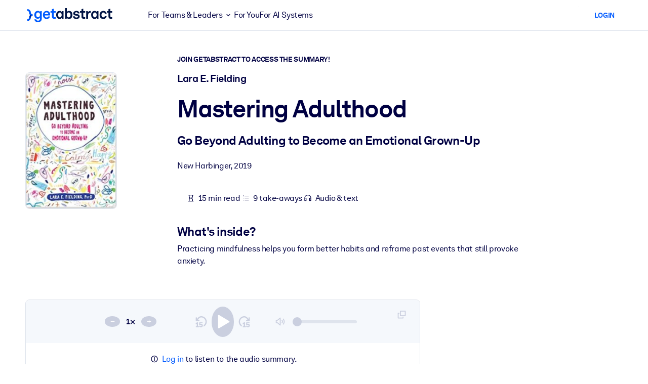

--- FILE ---
content_type: text/javascript
request_url: https://www.getabstract.com/www/design/js/chunk-nSWkOaVx.js
body_size: 19452
content:
import{p as v,h as r,n as a,o,f as u,D as ee}from"./chunk-iTG3Y9GI.js";import{D as c}from"./chunk-n6HvnmwO.js";import{d as se}from"./chunk-DRDmC8Mf.js";import{d as te}from"./chunk-CWHc1wDv.js";import{d as re}from"./chunk-B1m-b1hq.js";import{d as ae}from"./chunk-P5jxIUEt.js";import{d as Z}from"./chunk-BWYRMmrv.js";import{d as ne,a as ce}from"./chunk-4sXQQaxh.js";import{d as oe}from"./chunk-D95NB2Ms.js";function ue(i){return(s=>{if(typeof s!="object")return{success:!1,reason:`[#/components/schemas/SummaryMetadata]: '${s}' expected to be of type 'object'.`};if(s===null)return{success:!1,reason:`[#/components/schemas/SummaryMetadata]: '${s}' expected to not be null.`};if(!r(s,"activatedAt"))return{success:!1,reason:`[#/components/schemas/SummaryMetadata/activatedAt]: '${a(s)}' expected to have property 'activatedAt'.`};const m=(e=>{if(e===null)return{success:!0,value:null};if(typeof e!="number")return{success:!1,reason:`[#/components/schemas/SummaryMetadata/activatedAt]: '${e}' expected to be of type number.`};const n=c.fromMillis(e);return n.isValid?{success:!0,value:n}:{success:!1,reason:`[#/components/schemas/SummaryMetadata/activatedAt]: '${e}' expected to be valid DateTime.`}})(s.activatedAt);if(!m.success)return{success:!1,reason:m.reason};if(!r(s,"activationTime"))return{success:!1,reason:`[#/components/schemas/SummaryMetadata/activationTime]: '${a(s)}' expected to have property 'activationTime'.`};const p=(e=>{if(e===null)return{success:!0,value:null};if(typeof e!="number")return{success:!1,reason:`[#/components/schemas/SummaryMetadata/activationTime]: '${e}' expected to be of type number.`};const n=c.fromMillis(e);return n.isValid?{success:!0,value:n}:{success:!1,reason:`[#/components/schemas/SummaryMetadata/activationTime]: '${e}' expected to be valid DateTime.`}})(s.activationTime);if(!p.success)return{success:!1,reason:p.reason};if(!r(s,"active"))return{success:!1,reason:`[#/components/schemas/SummaryMetadata/active]: '${a(s)}' expected to have property 'active'.`};const d=(e=>typeof e!="boolean"?{success:!1,reason:`[#/components/schemas/SummaryMetadata/active]: '${e}' expected to be of type boolean.`}:{success:!0,value:e})(s.active);if(!d.success)return{success:!1,reason:d.reason};if(!r(s,"audioActivatedAt"))return{success:!1,reason:`[#/components/schemas/SummaryMetadata/audioActivatedAt]: '${a(s)}' expected to have property 'audioActivatedAt'.`};const f=(e=>{if(e===null)return{success:!0,value:null};if(typeof e!="number")return{success:!1,reason:`[#/components/schemas/SummaryMetadata/audioActivatedAt]: '${e}' expected to be of type number.`};const n=c.fromMillis(e);return n.isValid?{success:!0,value:n}:{success:!1,reason:`[#/components/schemas/SummaryMetadata/audioActivatedAt]: '${e}' expected to be valid DateTime.`}})(s.audioActivatedAt);if(!f.success)return{success:!1,reason:f.reason};if(!r(s,"audioActive"))return{success:!1,reason:`[#/components/schemas/SummaryMetadata/audioActive]: '${a(s)}' expected to have property 'audioActive'.`};const l=(e=>typeof e!="boolean"?{success:!1,reason:`[#/components/schemas/SummaryMetadata/audioActive]: '${e}' expected to be of type boolean.`}:{success:!0,value:e})(s.audioActive);if(!l.success)return{success:!1,reason:l.reason};if(!r(s,"audioDuration"))return{success:!1,reason:`[#/components/schemas/SummaryMetadata/audioDuration]: '${a(s)}' expected to have property 'audioDuration'.`};const y=(e=>typeof e=="number"?{success:!0,value:e}:{success:!1,reason:`[#/components/schemas/SummaryMetadata/audioDuration]: '${e}' expected to be of type number.`})(s.audioDuration);if(!y.success)return{success:!1,reason:y.reason};if(!r(s,"authorInfo"))return{success:!1,reason:`[#/components/schemas/SummaryMetadata/authorInfo]: '${a(s)}' expected to have property 'authorInfo'.`};const h=(e=>e===null?{success:!0,value:null}:typeof e!="string"?{success:!1,reason:`[#/components/schemas/SummaryMetadata/authorInfo]: '${e}' expected to be of type string.`}:{success:!0,value:e})(s.authorInfo);if(!h.success)return{success:!1,reason:h.reason};if(!r(s,"authors"))return{success:!1,reason:`[#/components/schemas/SummaryMetadata/authors]: '${a(s)}' expected to have property 'authors'.`};const b=(e=>{if(!o(e))return{success:!1,reason:`[#/components/schemas/SummaryMetadata/authors]: '${e}' expected to be an array.`};const n=e.map(t=>se(t));return n.find(t=>!t.success)!==void 0?{success:!1,reason:`[#/components/schemas/SummaryMetadata/authors]: Reason(s): '${n.filter(t=>!t.success).map(t=>t.reason).join(", ")}'.`}:{success:!0,value:n.map(t=>(u(t.success==!0),t.value))}})(s.authors);if(!b.success)return{success:!1,reason:b.reason};if(!r(s,"backgroundColor"))return{success:!1,reason:`[#/components/schemas/SummaryMetadata/backgroundColor]: '${a(s)}' expected to have property 'backgroundColor'.`};const M=(e=>e===null?{success:!0,value:null}:typeof e!="string"?{success:!1,reason:`[#/components/schemas/SummaryMetadata/backgroundColor]: '${e}' expected to be of type string.`}:{success:!0,value:e})(s.backgroundColor);if(!M.success)return{success:!1,reason:M.reason};if(!r(s,"bestseller"))return{success:!1,reason:`[#/components/schemas/SummaryMetadata/bestseller]: '${a(s)}' expected to have property 'bestseller'.`};const S=(e=>typeof e!="boolean"?{success:!1,reason:`[#/components/schemas/SummaryMetadata/bestseller]: '${e}' expected to be of type boolean.`}:{success:!0,value:e})(s.bestseller);if(!S.success)return{success:!1,reason:S.reason};if(!r(s,"businessClassic"))return{success:!1,reason:`[#/components/schemas/SummaryMetadata/businessClassic]: '${a(s)}' expected to have property 'businessClassic'.`};const x=(e=>typeof e!="boolean"?{success:!1,reason:`[#/components/schemas/SummaryMetadata/businessClassic]: '${e}' expected to be of type boolean.`}:{success:!0,value:e})(s.businessClassic);if(!x.success)return{success:!1,reason:x.reason};if(!r(s,"canonicalName"))return{success:!1,reason:`[#/components/schemas/SummaryMetadata/canonicalName]: '${a(s)}' expected to have property 'canonicalName'.`};const $=(e=>typeof e!="string"?{success:!1,reason:`[#/components/schemas/SummaryMetadata/canonicalName]: '${e}' expected to be of type string.`}:{success:!0,value:e})(s.canonicalName);if(!$.success)return{success:!1,reason:$.reason};if(!r(s,"common"))return{success:!1,reason:`[#/components/schemas/SummaryMetadata/common]: '${a(s)}' expected to have property 'common'.`};const g=(e=>te(e))(s.common);if(!g.success)return{success:!1,reason:g.reason};if(!r(s,"contentId"))return{success:!1,reason:`[#/components/schemas/SummaryMetadata/contentId]: '${a(s)}' expected to have property 'contentId'.`};const I=(e=>re(e))(s.contentId);if(!I.success)return{success:!1,reason:I.reason};if(!r(s,"contentItemId"))return{success:!1,reason:`[#/components/schemas/SummaryMetadata/contentItemId]: '${a(s)}' expected to have property 'contentItemId'.`};const _=(e=>typeof e=="number"?{success:!0,value:BigInt(e)}:typeof e=="bigint"?{success:!0,value:e}:{success:!1,reason:`[#/components/schemas/SummaryMetadata/contentItemId]: '${e}' expected to be of type bigint or number.`})(s.contentItemId);if(!_.success)return{success:!1,reason:_.reason};if(!r(s,"contentItemType"))return{success:!1,reason:`[#/components/schemas/SummaryMetadata/contentItemType]: '${a(s)}' expected to have property 'contentItemType'.`};const A=(e=>ae(e))(s.contentItemType);if(!A.success)return{success:!1,reason:A.reason};if(!r(s,"contentType"))return{success:!1,reason:`[#/components/schemas/SummaryMetadata/contentType]: '${a(s)}' expected to have property 'contentType'.`};const T=(e=>{if(typeof e!="string")return{success:!1,reason:`[#/components/schemas/SummaryMetadata/contentType]: '${e}' expected to be of type string.`};switch(e){case"SUMMARY":return{success:!0,value:"SUMMARY"};default:return{success:!1,reason:`[#/components/schemas/SummaryMetadata/contentType]: '${e}' expected to be enum, one of 'SUMMARY'.`}}})(s.contentType);if(!T.success)return{success:!1,reason:T.reason};if(!r(s,"countriesExcluded"))return{success:!1,reason:`[#/components/schemas/SummaryMetadata/countriesExcluded]: '${a(s)}' expected to have property 'countriesExcluded'.`};const D=(e=>{if(!o(e))return{success:!1,reason:`[#/components/schemas/SummaryMetadata/countriesExcluded]: '${e}' expected to be an array.`};const n=e.map(t=>Z(t));return n.find(t=>!t.success)!==void 0?{success:!1,reason:`[#/components/schemas/SummaryMetadata/countriesExcluded]: Reason(s): '${n.filter(t=>!t.success).map(t=>t.reason).join(", ")}'.`}:{success:!0,value:n.map(t=>(u(t.success==!0),t.value))}})(s.countriesExcluded);if(!D.success)return{success:!1,reason:D.reason};if(!r(s,"countriesIncluded"))return{success:!1,reason:`[#/components/schemas/SummaryMetadata/countriesIncluded]: '${a(s)}' expected to have property 'countriesIncluded'.`};const C=(e=>{if(!o(e))return{success:!1,reason:`[#/components/schemas/SummaryMetadata/countriesIncluded]: '${e}' expected to be an array.`};const n=e.map(t=>Z(t));return n.find(t=>!t.success)!==void 0?{success:!1,reason:`[#/components/schemas/SummaryMetadata/countriesIncluded]: Reason(s): '${n.filter(t=>!t.success).map(t=>t.reason).join(", ")}'.`}:{success:!0,value:n.map(t=>(u(t.success==!0),t.value))}})(s.countriesIncluded);if(!C.success)return{success:!1,reason:C.reason};if(!r(s,"coverModifiedAt"))return{success:!1,reason:`[#/components/schemas/SummaryMetadata/coverModifiedAt]: '${a(s)}' expected to have property 'coverModifiedAt'.`};const N=(e=>{if(e===null)return{success:!0,value:null};if(typeof e!="number")return{success:!1,reason:`[#/components/schemas/SummaryMetadata/coverModifiedAt]: '${e}' expected to be of type number.`};const n=c.fromMillis(e);return n.isValid?{success:!0,value:n}:{success:!1,reason:`[#/components/schemas/SummaryMetadata/coverModifiedAt]: '${e}' expected to be valid DateTime.`}})(s.coverModifiedAt);if(!N.success)return{success:!1,reason:N.reason};if(!r(s,"coverUri"))return{success:!1,reason:`[#/components/schemas/SummaryMetadata/coverUri]: '${a(s)}' expected to have property 'coverUri'.`};const U=(e=>typeof e!="string"?{success:!1,reason:`[#/components/schemas/SummaryMetadata/coverUri]: '${e}' expected to be of type string.`}:{success:!0,value:e})(s.coverUri);if(!U.success)return{success:!1,reason:U.reason};if(!r(s,"dataId"))return{success:!1,reason:`[#/components/schemas/SummaryMetadata/dataId]: '${a(s)}' expected to have property 'dataId'.`};const z=(e=>typeof e=="number"?{success:!0,value:e}:{success:!1,reason:`[#/components/schemas/SummaryMetadata/dataId]: '${e}' expected to be of type number.`})(s.dataId);if(!z.success)return{success:!1,reason:z.reason};if(!r(s,"descriptionHtml"))return{success:!1,reason:`[#/components/schemas/SummaryMetadata/descriptionHtml]: '${a(s)}' expected to have property 'descriptionHtml'.`};const B=(e=>e===null?{success:!0,value:null}:typeof e!="string"?{success:!1,reason:`[#/components/schemas/SummaryMetadata/descriptionHtml]: '${e}' expected to be of type string.`}:{success:!0,value:e})(s.descriptionHtml);if(!B.success)return{success:!1,reason:B.reason};if(!r(s,"documentType"))return{success:!1,reason:`[#/components/schemas/SummaryMetadata/documentType]: '${a(s)}' expected to have property 'documentType'.`};const R=(e=>ne(e))(s.documentType);if(!R.success)return{success:!1,reason:R.reason};if(!r(s,"duration"))return{success:!1,reason:`[#/components/schemas/SummaryMetadata/duration]: '${a(s)}' expected to have property 'duration'.`};const w=(e=>typeof e=="number"?{success:!0,value:e}:{success:!1,reason:`[#/components/schemas/SummaryMetadata/duration]: '${e}' expected to be of type number.`})(s.duration);if(!w.success)return{success:!1,reason:w.reason};if(!r(s,"imageBorder"))return{success:!1,reason:`[#/components/schemas/SummaryMetadata/imageBorder]: '${a(s)}' expected to have property 'imageBorder'.`};const W=(e=>typeof e!="boolean"?{success:!1,reason:`[#/components/schemas/SummaryMetadata/imageBorder]: '${e}' expected to be of type boolean.`}:{success:!0,value:e})(s.imageBorder);if(!W.success)return{success:!1,reason:W.reason};if(!r(s,"language"))return{success:!1,reason:`[#/components/schemas/SummaryMetadata/language]: '${a(s)}' expected to have property 'language'.`};const q=(e=>ee(e))(s.language);if(!q.success)return{success:!1,reason:q.reason};if(!r(s,"miabId"))return{success:!1,reason:`[#/components/schemas/SummaryMetadata/miabId]: '${a(s)}' expected to have property 'miabId'.`};const E=(e=>e===null?{success:!0,value:null}:typeof e=="number"?{success:!0,value:BigInt(e)}:typeof e=="bigint"?{success:!0,value:e}:{success:!1,reason:`[#/components/schemas/SummaryMetadata/miabId]: '${e}' expected to be of type bigint or number.`})(s.miabId);if(!E.success)return{success:!1,reason:E.reason};if(!r(s,"modifiedAt"))return{success:!1,reason:`[#/components/schemas/SummaryMetadata/modifiedAt]: '${a(s)}' expected to have property 'modifiedAt'.`};const P=(e=>{if(e===null)return{success:!0,value:null};if(typeof e!="number")return{success:!1,reason:`[#/components/schemas/SummaryMetadata/modifiedAt]: '${e}' expected to be of type number.`};const n=c.fromMillis(e);return n.isValid?{success:!0,value:n}:{success:!1,reason:`[#/components/schemas/SummaryMetadata/modifiedAt]: '${e}' expected to be valid DateTime.`}})(s.modifiedAt);if(!P.success)return{success:!1,reason:P.reason};if(!r(s,"originalTitle"))return{success:!1,reason:`[#/components/schemas/SummaryMetadata/originalTitle]: '${a(s)}' expected to have property 'originalTitle'.`};const k=(e=>e===null?{success:!0,value:null}:typeof e!="string"?{success:!1,reason:`[#/components/schemas/SummaryMetadata/originalTitle]: '${e}' expected to be of type string.`}:{success:!0,value:e})(s.originalTitle);if(!k.success)return{success:!1,reason:k.reason};if(!r(s,"previewAvailable"))return{success:!1,reason:`[#/components/schemas/SummaryMetadata/previewAvailable]: '${a(s)}' expected to have property 'previewAvailable'.`};const H=(e=>typeof e!="boolean"?{success:!1,reason:`[#/components/schemas/SummaryMetadata/previewAvailable]: '${e}' expected to be of type boolean.`}:{success:!0,value:e})(s.previewAvailable);if(!H.success)return{success:!1,reason:H.reason};if(!r(s,"publicationDate"))return{success:!1,reason:`[#/components/schemas/SummaryMetadata/publicationDate]: '${a(s)}' expected to have property 'publicationDate'.`};const j=(e=>e===null?{success:!0,value:null}:typeof e!="string"?{success:!1,reason:`[#/components/schemas/SummaryMetadata/publicationDate]: '${e}' expected to be of type string.`}:{success:!0,value:e})(s.publicationDate);if(!j.success)return{success:!1,reason:j.reason};if(!r(s,"publisherInfo"))return{success:!1,reason:`[#/components/schemas/SummaryMetadata/publisherInfo]: '${a(s)}' expected to have property 'publisherInfo'.`};const V=(e=>e===null?{success:!0,value:null}:typeof e!="string"?{success:!1,reason:`[#/components/schemas/SummaryMetadata/publisherInfo]: '${e}' expected to be of type string.`}:{success:!0,value:e})(s.publisherInfo);if(!V.success)return{success:!1,reason:V.reason};if(!r(s,"publisherName"))return{success:!1,reason:`[#/components/schemas/SummaryMetadata/publisherName]: '${a(s)}' expected to have property 'publisherName'.`};const Y=(e=>e===null?{success:!0,value:null}:typeof e!="string"?{success:!1,reason:`[#/components/schemas/SummaryMetadata/publisherName]: '${e}' expected to be of type string.`}:{success:!0,value:e})(s.publisherName);if(!Y.success)return{success:!1,reason:Y.reason};if(!r(s,"qualities"))return{success:!1,reason:`[#/components/schemas/SummaryMetadata/qualities]: '${a(s)}' expected to have property 'qualities'.`};const J=(e=>{if(!o(e))return{success:!1,reason:`[#/components/schemas/SummaryMetadata/qualities]: '${e}' expected to be an array.`};const n=e.map(t=>oe(t));return n.find(t=>!t.success)!==void 0?{success:!1,reason:`[#/components/schemas/SummaryMetadata/qualities]: Reason(s): '${n.filter(t=>!t.success).map(t=>t.reason).join(", ")}'.`}:{success:!0,value:n.map(t=>(u(t.success==!0),t.value))}})(s.qualities);if(!J.success)return{success:!1,reason:J.reason};if(!r(s,"rating"))return{success:!1,reason:`[#/components/schemas/SummaryMetadata/rating]: '${a(s)}' expected to have property 'rating'.`};const L=(e=>e===null?{success:!0,value:null}:typeof e=="number"?{success:!0,value:e}:{success:!1,reason:`[#/components/schemas/SummaryMetadata/rating]: '${e}' expected to be of type number.`})(s.rating);if(!L.success)return{success:!1,reason:L.reason};if(!r(s,"sourceType"))return{success:!1,reason:`[#/components/schemas/SummaryMetadata/sourceType]: '${a(s)}' expected to have property 'sourceType'.`};const K=(e=>ce(e))(s.sourceType);if(!K.success)return{success:!1,reason:K.reason};if(!r(s,"subtitle"))return{success:!1,reason:`[#/components/schemas/SummaryMetadata/subtitle]: '${a(s)}' expected to have property 'subtitle'.`};const Q=(e=>e===null?{success:!0,value:null}:typeof e!="string"?{success:!1,reason:`[#/components/schemas/SummaryMetadata/subtitle]: '${e}' expected to be of type string.`}:{success:!0,value:e})(s.subtitle);if(!Q.success)return{success:!1,reason:Q.reason};if(!r(s,"summaryPages"))return{success:!1,reason:`[#/components/schemas/SummaryMetadata/summaryPages]: '${a(s)}' expected to have property 'summaryPages'.`};const F=(e=>typeof e=="number"?{success:!0,value:e}:{success:!1,reason:`[#/components/schemas/SummaryMetadata/summaryPages]: '${e}' expected to be of type number.`})(s.summaryPages);if(!F.success)return{success:!1,reason:F.reason};if(!r(s,"summaryWords"))return{success:!1,reason:`[#/components/schemas/SummaryMetadata/summaryWords]: '${a(s)}' expected to have property 'summaryWords'.`};const G=(e=>typeof e=="number"?{success:!0,value:e}:{success:!1,reason:`[#/components/schemas/SummaryMetadata/summaryWords]: '${e}' expected to be of type number.`})(s.summaryWords);if(!G.success)return{success:!1,reason:G.reason};if(!r(s,"teaser"))return{success:!1,reason:`[#/components/schemas/SummaryMetadata/teaser]: '${a(s)}' expected to have property 'teaser'.`};const O=(e=>e===null?{success:!0,value:null}:typeof e!="string"?{success:!1,reason:`[#/components/schemas/SummaryMetadata/teaser]: '${e}' expected to be of type string.`}:{success:!0,value:e})(s.teaser);if(!O.success)return{success:!1,reason:O.reason};if(!r(s,"title"))return{success:!1,reason:`[#/components/schemas/SummaryMetadata/title]: '${a(s)}' expected to have property 'title'.`};const X=(e=>e===null?{success:!0,value:null}:typeof e!="string"?{success:!1,reason:`[#/components/schemas/SummaryMetadata/title]: '${e}' expected to be of type string.`}:{success:!0,value:e})(s.title);return X.success?{success:!0,value:{activatedAt:m.value,activationTime:p.value,active:d.value,audioActivatedAt:f.value,audioActive:l.value,audioDuration:y.value,authorInfo:h.value,authors:b.value,backgroundColor:M.value,bestseller:S.value,businessClassic:x.value,canonicalName:$.value,common:g.value,contentId:I.value,contentItemId:_.value,contentItemType:A.value,contentType:T.value,countriesExcluded:D.value,countriesIncluded:C.value,coverModifiedAt:N.value,coverUri:U.value,dataId:z.value,descriptionHtml:B.value,documentType:R.value,duration:w.value,imageBorder:W.value,language:q.value,miabId:E.value,modifiedAt:P.value,originalTitle:k.value,previewAvailable:H.value,publicationDate:j.value,publisherInfo:V.value,publisherName:Y.value,qualities:J.value,rating:L.value,sourceType:K.value,subtitle:Q.value,summaryPages:F.value,summaryWords:G.value,teaser:O.value,title:X.value}}:{success:!1,reason:X.reason}})(i)}function Me(i){return ue(v(i))}export{Me as a,ue as d};
//# sourceMappingURL=chunk-nSWkOaVx.js.map


--- FILE ---
content_type: application/javascript; charset=UTF-8
request_url: https://dev.visualwebsiteoptimizer.com/dcdn/settings.js?a=5083&settings_type=4&ts=1769786124&dt=spider&cc=US
body_size: 1875
content:
try{window.VWO = window.VWO || [];  window.VWO.data = window.VWO.data || {}; window.VWO.sTs = 1769786124;(function(){var VWOOmniTemp={};window.VWOOmni=window.VWOOmni||{};for(var key in VWOOmniTemp)Object.prototype.hasOwnProperty.call(VWOOmniTemp,key)&&(window.VWOOmni[key]=VWOOmniTemp[key]);;})();(function(){window.VWO=window.VWO||[];var pollInterval=100;var _vis_data={};var intervalObj={};var analyticsTimerObj={};var experimentListObj={};window.VWO.push(["onVariationApplied",function(data){if(!data){return}var expId=data[1],variationId=data[2];if(expId&&variationId&&["VISUAL_AB","VISUAL","SPLIT_URL"].indexOf(window._vwo_exp[expId].type)>-1){}}])})();window.VWO.opaLibPath=window.VWO.opaLibPath||'https://dev.visualwebsiteoptimizer.com/cdn/analysis/4.0/opa-f3939d8113e2dbb91e13f1dcc96b9c02br.js';_vwo_opa_cb = 'f3939d8113e2dbb91e13f1dcc96b9c02';window._vwo_pa = window._vwo_pa || {}; window._vwo_pa.sId = '107582B5B8C3C759';window.VWO.push(['updateSettings',{"129":[{"urlRegex":"^https\\:\\\/\\\/getabstract\\.com\\\/en\\\/enterprise\\\/solutions\\\/?(?:[\\?#].*)?$","globalCode":{},"name":"Corporate Solutions EN","pc_traffic":100,"goals":{"1":{"type":"ENGAGEMENT","excludeUrl":"","urlRegex":"^.*$"}},"version":2,"status":"RUNNING","multiple_domains":0,"type":"ANALYZE_HEATMAP","comb_n":{"1":"website"},"sections":{"1":{"path":"","variations":{"1":""}}},"exclude_url":"","manual":false,"ss":null,"segment_code":"true","clickmap":0,"combs":{"1":1},"ibe":1,"main":false},"window._vwo_pa=window._vwo_pa || {};"],"136":[{"ss":null,"combs":{"1":1},"name":"Free Trial: Warmup to Sign-Up","pc_traffic":100,"goals":{"3":{"pExcludeUrl":"","urlRegex":"^.*\\?trialSuccess\\=true.*$","pUrl":"","excludeUrl":"","type":"SEPARATE_PAGE"}},"version":1,"status":"RUNNING","multiple_domains":0,"type":"TRACK","comb_n":{"1":"Website"},"segment_code":"true","exclude_url":"","ibe":1,"manual":false,"sections":{"1":{"path":"","variations":{}}},"clickmap":0,"globalCode":{},"urlRegex":"^.*\\\/warmup\\?uuid\\=.*$"}],"96":[{"urlRegex":"^.*$","globalCode":{},"name":"Recording","pc_traffic":100,"goals":{"1":{"type":"ENGAGEMENT","excludeUrl":"","urlRegex":"^.*$"}},"version":2,"clickmap":0,"multiple_domains":0,"type":"ANALYZE_RECORDING","wl":"","sections":{"1":{"path":"","variations":{"1":""}}},"manual":false,"exclude_url":"","combs":{"1":1},"status":"RUNNING","aK":1,"segment_code":"true","comb_n":{"1":"website"},"bl":"","main":true}],"177":[{"ss":{"csa":0},"globalCode":{},"name":"LMS\/LXP","pc_traffic":100,"goals":{"1":{"type":"ENGAGEMENT","excludeUrl":"","urlRegex":"^.*$"}},"version":2,"clickmap":0,"multiple_domains":0,"type":"ANALYZE_HEATMAP","isEventMigrated":true,"combs":{"1":1},"isSpaRevertFeatureEnabled":false,"sections":{"1":{"path":"","variations":{"1":""}}},"manual":false,"exclude_url":"","status":"RUNNING","ep":1718825330000,"urlRegex":"^https\\:\\\/\\\/getabstract\\.com\\\/en\\\/lms\\\/?(?:[\\?#].*)?$","ibe":1,"comb_n":{"1":"website"},"segment_code":"(_vwo_s().f_in(_vwo_s().U(),'https:\/\/www.getabstract.com\/en\/lms'))","main":false},"window._vwo_pa=window._vwo_pa || {};"],"131":[{"urlRegex":"^https\\:\\\/\\\/.*\\.getabstract\\.com\\\/.*\\\/enterprise\\\/solutions\\\/?(?:[\\?#].*)?$","globalCode":{},"name":"Corporate Solutions ALL","pc_traffic":100,"goals":{"1":{"type":"ENGAGEMENT","excludeUrl":"","urlRegex":"^.*$"}},"version":2,"status":"RUNNING","multiple_domains":0,"type":"ANALYZE_HEATMAP","comb_n":{"1":"website"},"sections":{"1":{"path":"","variations":{"1":""}}},"exclude_url":"","manual":false,"ss":null,"segment_code":"true","clickmap":0,"combs":{"1":1},"ibe":1,"main":false},"window._vwo_pa=window._vwo_pa || {};"],"97":[{"ss":null,"globalCode":{},"name":"Heatmap","pc_traffic":100,"goals":{"1":{"type":"ENGAGEMENT","excludeUrl":"","urlRegex":"^.*$"}},"version":2,"clickmap":0,"multiple_domains":0,"type":"ANALYZE_HEATMAP","isEventMigrated":true,"ibe":1,"sections":{"1":{"path":"","variations":{"1":""}}},"manual":false,"exclude_url":"","status":"RUNNING","ep":1529499849000,"urlRegex":"^.*$","comb_n":{"1":"website"},"segment_code":"true","combs":{"1":1},"main":true},"window._vwo_pa=window._vwo_pa || {};"],"144":[{"urlRegex":"^https\\:\\\/\\\/getabstract\\.com\\\/en\\\/benefits\\\/?(?:[\\?#].*)?$","globalCode":{},"name":"Benefits","pc_traffic":100,"goals":{"1":{"type":"ENGAGEMENT","excludeUrl":"","urlRegex":"^.*$"}},"version":2,"status":"RUNNING","multiple_domains":0,"type":"ANALYZE_HEATMAP","comb_n":{"1":"website"},"sections":{"1":{"path":"","variations":{"1":""}}},"exclude_url":"","manual":false,"ss":null,"segment_code":"true","clickmap":0,"combs":{"1":1},"ibe":1,"main":false},"window._vwo_pa=window._vwo_pa || {};"],"128":[{"urlRegex":"^https\\:\\\/\\\/getabstract\\.com\\\/de\\\/enterprise\\\/solutions\\\/?(?:[\\?#].*)?$","globalCode":{},"name":"Corporate Solutions DE","pc_traffic":100,"goals":{"1":{"type":"ENGAGEMENT","excludeUrl":"","urlRegex":"^.*$"}},"version":2,"status":"RUNNING","multiple_domains":0,"type":"ANALYZE_HEATMAP","comb_n":{"1":"website"},"sections":{"1":{"path":"","variations":{"1":""}}},"exclude_url":"","manual":false,"ss":null,"segment_code":"true","clickmap":0,"combs":{"1":1},"ibe":1,"main":false},"window._vwo_pa=window._vwo_pa || {};"],"140":[{"ss":null,"combs":{"1":1},"name":"Free Trial: Payment Funnel to Purchase","pc_traffic":100,"goals":{"7":{"pExcludeUrl":"","urlRegex":"^.*subscribe\\\/confirmation.*$","pUrl":"","excludeUrl":"","type":"SEPARATE_PAGE"}},"version":1,"status":"RUNNING","multiple_domains":0,"type":"TRACK","comb_n":{"1":"Website"},"segment_code":"true","exclude_url":"","ibe":1,"manual":false,"sections":{"1":{"path":"","variations":{}}},"clickmap":0,"globalCode":{},"urlRegex":"^.*subscribe\\\/payment.*$"}],"134":[{"urlRegex":"^https\\:\\\/\\\/getabstract\\.com\\\/.*\\\/subscribe\\\/products\\\/?(?:[\\?#].*)?$","globalCode":{},"name":"B2C Product Page ALL","pc_traffic":100,"goals":{"1":{"type":"ENGAGEMENT","excludeUrl":"","urlRegex":"^.*$"}},"version":2,"status":"RUNNING","multiple_domains":0,"type":"ANALYZE_HEATMAP","comb_n":{"1":"website"},"sections":{"1":{"path":"","variations":{"1":""}}},"exclude_url":"","manual":false,"ss":null,"segment_code":"true","clickmap":0,"combs":{"1":1},"ibe":1,"main":false},"window._vwo_pa=window._vwo_pa || {};"],"147":[{"ss":null,"combs":{"1":1},"name":"Revenue from Summary Page","pc_traffic":100,"goals":{"8":{"pExcludeUrl":"","urlRegex":"^https\\:\\\/\\\/getabstract\\.com\\\/en\\\/summary\\\/?(?:[\\?#].*)?$","pUrl":"","excludeUrl":"","type":"REVENUE_TRACKING"}},"version":1,"status":"RUNNING","multiple_domains":0,"type":"TRACK","comb_n":{"1":"Website"},"segment_code":"true","exclude_url":"","ibe":1,"manual":false,"sections":{"1":{"path":"","variations":{}}},"clickmap":0,"globalCode":{},"urlRegex":"^.*https\\:\\\/\\\/getabstract\\.com\\\/en\\\/summary\\\/.*$"}],"141":[{"urlRegex":".*","combs":{"1":1},"name":"Free Trial Conversion Funnel","pc_traffic":100,"goals":[{"type":"SEPARATE_PAGE","id":4},{"type":"SEPARATE_PAGE","id":5},{"type":"SEPARATE_PAGE","id":3},{"type":"SEPARATE_PAGE","id":6},{"type":"SEPARATE_PAGE","id":7}],"id":141,"version":1,"clickmap":0,"multiple_domains":0,"type":"FUNNEL","comb_n":{"1":"Website"},"v":1,"sections":{"1":{"path":"","variations":{}}},"exclude_url":"","globalCode":{},"status":"RUNNING","segment_code":"true","ss":null,"manual":false,"ibe":1}],"169":[{"ss":null,"globalCode":{},"name":"Sketch Notes","pc_traffic":100,"goals":{"1":{"type":"ENGAGEMENT","excludeUrl":"","urlRegex":"^.*$"}},"version":2,"clickmap":0,"multiple_domains":0,"type":"ANALYZE_HEATMAP","isEventMigrated":true,"combs":{"1":1},"isSpaRevertFeatureEnabled":false,"sections":{"1":{"path":"","variations":{"1":""}}},"manual":false,"exclude_url":"","status":"RUNNING","ep":1718185991000,"urlRegex":"^https\\:\\\/\\\/getabstract\\.com\\\/en\\\/sketchnotes\\\/?(?:[\\?#].*)?$","ibe":1,"comb_n":{"1":"website"},"segment_code":"true","main":false},"window._vwo_pa=window._vwo_pa || {};"],"167":[{"ss":{"csa":0,"pu":"_vwo_t.cm('eO','dom.load')"},"globalCode":{},"name":"B2B home page","pc_traffic":100,"goals":{"1":{"type":"ENGAGEMENT","excludeUrl":"","urlRegex":"^.*$"}},"version":2,"clickmap":0,"multiple_domains":0,"type":"ANALYZE_HEATMAP","isEventMigrated":true,"combs":{"1":1},"isSpaRevertFeatureEnabled":false,"sections":{"1":{"path":"","variations":{"1":""}}},"manual":false,"exclude_url":"","status":"RUNNING","ep":1717491801000,"urlRegex":"^https\\:\\\/\\\/getabstract\\.com\\\/en\\\/?(?:[\\?#].*)?$","ibe":1,"comb_n":{"1":"website"},"segment_code":"(_vwo_t.cm('eO', 'poll','_vwo_s().f_in(_vwo_s().jv(\\'b2b_context\\'),\\'true\\')'))","main":false},"window._vwo_pa=window._vwo_pa || {};"],"137":[{"ss":null,"combs":{"1":1},"name":"Free Trial: Any page to Email Entry","pc_traffic":100,"goals":{"4":{"pExcludeUrl":"","urlRegex":"^https\\:\\\/\\\/getabstract\\.com\\\/.*\\\/trial\\\/please\\-verify\\\/?(?:[\\?#].*)?$","pUrl":"","excludeUrl":"","type":"SEPARATE_PAGE"}},"version":1,"status":"RUNNING","multiple_domains":0,"type":"TRACK","comb_n":{"1":"Website"},"segment_code":"true","exclude_url":"","ibe":1,"manual":false,"sections":{"1":{"path":"","variations":{}}},"clickmap":0,"globalCode":{},"urlRegex":"^.*https\\:\\\/\\\/getabstract\\.com\\\/.*$"}],"171":[{"urlRegex":"^https\\:\\\/\\\/getabstract\\.com\\\/en\\\/portlets\\\/summarylist\\-294\\\/?(?:[\\?#].*)?$","combs":{"1":1},"name":"RFU Portlet Visits to Home Page Visits","pc_traffic":100,"goals":{"10":{"type":"SEPARATE_PAGE","urlRegex":"^https\\:\\\/\\\/getabstract\\.com\\\/en\\\/?(?:[\\?#].*)?$","pExcludeUrl":"","excludeUrl":"","pUrl":""}},"version":1,"clickmap":0,"multiple_domains":0,"type":"TRACK","isEventMigrated":true,"isSpaRevertFeatureEnabled":false,"sections":{"1":{"path":"","variations":{}}},"ibe":1,"exclude_url":"","ss":null,"manual":false,"status":"RUNNING","ep":1718186225000,"segment_code":"true","comb_n":{"1":"Website"},"globalCode":{}}],"148":[{"ss":{"csa":0},"combs":{"1":1},"name":"Trials From Summary Page","pc_traffic":100,"goals":{"9":{"pExcludeUrl":"","urlRegex":"^https\\:\\\/\\\/getabstract\\.com\\\/.*\\\/trial\\\/?(?:[\\?#].*)?$","pUrl":"^https\\:\\\/\\\/getabstract\\.com\\\/.*\\\/trial\\\/?(?:[\\?#].*)?$","excludeUrl":"","type":"FORM_SUBMIT"}},"version":1,"status":"RUNNING","multiple_domains":0,"type":"TRACK","comb_n":{"1":"Website"},"segment_code":"(_vwo_s().f_con(_vwo_s().R(),'https:\/\/www.getabstract.com\/*\/summary\/'))","exclude_url":"","ibe":1,"manual":false,"sections":{"1":{"path":"","variations":{}}},"clickmap":0,"globalCode":{},"urlRegex":"^https\\:\\\/\\\/getabstract\\.com\\\/.*\\\/summary\\\/.*$"}],"138":[{"ss":null,"combs":{"1":1},"name":"Free Trial: Email Entry to Warmup","pc_traffic":100,"goals":{"5":{"pExcludeUrl":"","urlRegex":"^.*\\\/warmup\\?uuid\\=.*$","pUrl":"","excludeUrl":"","type":"SEPARATE_PAGE"}},"version":1,"status":"RUNNING","multiple_domains":0,"type":"TRACK","comb_n":{"1":"Website"},"segment_code":"true","exclude_url":"","ibe":1,"manual":false,"sections":{"1":{"path":"","variations":{}}},"clickmap":0,"globalCode":{},"urlRegex":"^https\\:\\\/\\\/getabstract\\.com\\\/.*\\\/trial\\\/please\\-verify\\\/?(?:[\\?#].*)?$"}],"176":[{"ss":{"csa":0},"globalCode":{},"name":"Microlearning Solutions","pc_traffic":100,"goals":{"1":{"type":"ENGAGEMENT","excludeUrl":"","urlRegex":"^.*$"}},"version":2,"clickmap":0,"multiple_domains":0,"type":"ANALYZE_HEATMAP","isEventMigrated":true,"combs":{"1":1},"isSpaRevertFeatureEnabled":false,"sections":{"1":{"path":"","variations":{"1":""}}},"manual":false,"exclude_url":"","status":"RUNNING","ep":1718825221000,"urlRegex":"^https\\:\\\/\\\/getabstract\\.com\\\/en\\\/landing\\\/microlearning\\\/?(?:[\\?#].*)?$","ibe":1,"comb_n":{"1":"website"},"segment_code":"(_vwo_s().f_in(_vwo_s().U(),'https:\/\/www.getabstract.com\/en\/landing\/microlearning'))","main":false},"window._vwo_pa=window._vwo_pa || {};"],"168":[{"ss":null,"globalCode":{},"name":"Actionables","pc_traffic":100,"goals":{"1":{"type":"ENGAGEMENT","excludeUrl":"","urlRegex":"^.*$"}},"version":2,"clickmap":0,"multiple_domains":0,"type":"ANALYZE_HEATMAP","isEventMigrated":true,"combs":{"1":1},"isSpaRevertFeatureEnabled":false,"sections":{"1":{"path":"","variations":{"1":""}}},"manual":false,"exclude_url":"","status":"RUNNING","ep":1718185969000,"urlRegex":"^https\\:\\\/\\\/getabstract\\.com\\\/en\\\/actionables\\\/?(?:[\\?#].*)?$","ibe":1,"comb_n":{"1":"website"},"segment_code":"true","main":false},"window._vwo_pa=window._vwo_pa || {};"],"170":[{"ss":null,"globalCode":{},"name":"Search Results","pc_traffic":100,"goals":{"1":{"type":"ENGAGEMENT","excludeUrl":"","urlRegex":"^.*$"}},"version":2,"clickmap":0,"multiple_domains":0,"type":"ANALYZE_HEATMAP","isEventMigrated":true,"combs":{"1":1},"isSpaRevertFeatureEnabled":false,"sections":{"1":{"path":"","variations":{"1":""}}},"manual":false,"exclude_url":"","status":"RUNNING","ep":1718186021000,"urlRegex":"^https\\:\\\/\\\/getabstract\\.com\\\/en\\\/search\\\/?(?:[\\?#].*)?$","ibe":1,"comb_n":{"1":"website"},"segment_code":"true","main":false},"window._vwo_pa=window._vwo_pa || {};"],"130":[{"urlRegex":"^https\\:\\\/\\\/getabstract\\.com\\\/es\\\/enterprise\\\/solutions\\\/?(?:[\\?#].*)?$","globalCode":{},"name":"Corporate Solutions ES","pc_traffic":100,"goals":{"1":{"type":"ENGAGEMENT","excludeUrl":"","urlRegex":"^.*$"}},"version":2,"status":"RUNNING","multiple_domains":0,"type":"ANALYZE_HEATMAP","comb_n":{"1":"website"},"sections":{"1":{"path":"","variations":{"1":""}}},"exclude_url":"","manual":false,"ss":null,"segment_code":"true","clickmap":0,"combs":{"1":1},"ibe":1,"main":false},"window._vwo_pa=window._vwo_pa || {};"],"100":[{"urlRegex":"^https\\:\\\/\\\/getabstract\\.com\\\/en\\\/?(?:[\\?#].*)?$","combs":{"1":1},"name":"Homepage - View","pc_traffic":100,"goals":{"1":{"type":"ENGAGEMENT","excludeUrl":"","urlRegex":"^.*$"}},"version":2,"status":"RUNNING","multiple_domains":0,"type":"ANALYZE_RECORDING","comb_n":{"1":"website"},"segment_code_v2":"_vwo_s().f_in(_vwo_s().jv('anonymous'), 'true')","sections":{"1":{"path":"","variations":{"1":""}}},"exclude_url":"","globalCode":{},"segment_code":"_vwo_s().f_in(_vwo_s().jv('anonymous'), 'true')","clickmap":0,"manual":false,"main":false}],"139":[{"ss":null,"combs":{"1":1},"name":"Free Trial: Sign-Up to Payment Funnel","pc_traffic":100,"goals":{"6":{"pExcludeUrl":"","urlRegex":"^.*\\\/subscribe\\\/payment.*$","pUrl":"","excludeUrl":"","type":"SEPARATE_PAGE"}},"version":1,"status":"RUNNING","multiple_domains":0,"type":"TRACK","comb_n":{"1":"Website"},"segment_code":"true","exclude_url":"","ibe":1,"manual":false,"sections":{"1":{"path":"","variations":{}}},"clickmap":0,"globalCode":{},"urlRegex":"^.*\\?trialSuccess\\=true.*$"}]},{}, '4']);}catch(e){_vwo_code.finish(); _vwo_code.removeLoaderAndOverlay && _vwo_code.removeLoaderAndOverlay(); var vwo_e=new Image;vwo_e.src="https://dev.visualwebsiteoptimizer.com/e.gif?a=5083&s=settings.js&e="+encodeURIComponent(e && e.message && e.message.substring(0,1000))+"&url"+encodeURIComponent(window.location.href)}

--- FILE ---
content_type: text/javascript
request_url: https://www.getabstract.com/www/design/js/chunk-DRDmC8Mf.js
body_size: 2267
content:
import{p as m,h as r,n as t}from"./chunk-iTG3Y9GI.js";import{d as f}from"./chunk-9NNJZUf_.js";function p(n){return(s=>{if(typeof s!="object")return{success:!1,reason:`[#/components/schemas/AuthorListView]: '${s}' expected to be of type 'object'.`};if(s===null)return{success:!1,reason:`[#/components/schemas/AuthorListView]: '${s}' expected to not be null.`};if(!r(s,"authorId"))return{success:!1,reason:`[#/components/schemas/AuthorListView/authorId]: '${t(s)}' expected to have property 'authorId'.`};const o=(e=>typeof e=="number"?{success:!0,value:e}:{success:!1,reason:`[#/components/schemas/AuthorListView/authorId]: '${e}' expected to be of type number.`})(s.authorId);if(!o.success)return{success:!1,reason:o.reason};if(!r(s,"firstName"))return{success:!1,reason:`[#/components/schemas/AuthorListView/firstName]: '${t(s)}' expected to have property 'firstName'.`};const c=(e=>e===null?{success:!0,value:null}:typeof e!="string"?{success:!1,reason:`[#/components/schemas/AuthorListView/firstName]: '${e}' expected to be of type string.`}:{success:!0,value:e})(s.firstName);if(!c.success)return{success:!1,reason:c.reason};if(!r(s,"gender"))return{success:!1,reason:`[#/components/schemas/AuthorListView/gender]: '${t(s)}' expected to have property 'gender'.`};const u=(e=>e===null?{success:!0,value:null}:f(e))(s.gender);if(!u.success)return{success:!1,reason:u.reason};if(!r(s,"lastName"))return{success:!1,reason:`[#/components/schemas/AuthorListView/lastName]: '${t(s)}' expected to have property 'lastName'.`};const a=(e=>e===null?{success:!0,value:null}:typeof e!="string"?{success:!1,reason:`[#/components/schemas/AuthorListView/lastName]: '${e}' expected to be of type string.`}:{success:!0,value:e})(s.lastName);if(!a.success)return{success:!1,reason:a.reason};if(!r(s,"middleName"))return{success:!1,reason:`[#/components/schemas/AuthorListView/middleName]: '${t(s)}' expected to have property 'middleName'.`};const i=(e=>e===null?{success:!0,value:null}:typeof e!="string"?{success:!1,reason:`[#/components/schemas/AuthorListView/middleName]: '${e}' expected to be of type string.`}:{success:!0,value:e})(s.middleName);return i.success?{success:!0,value:{authorId:o.value,firstName:c.value,gender:u.value,lastName:a.value,middleName:i.value}}:{success:!1,reason:i.reason}})(n)}function l(n){return p(m(n))}export{l as a,p as d};
//# sourceMappingURL=chunk-DRDmC8Mf.js.map
